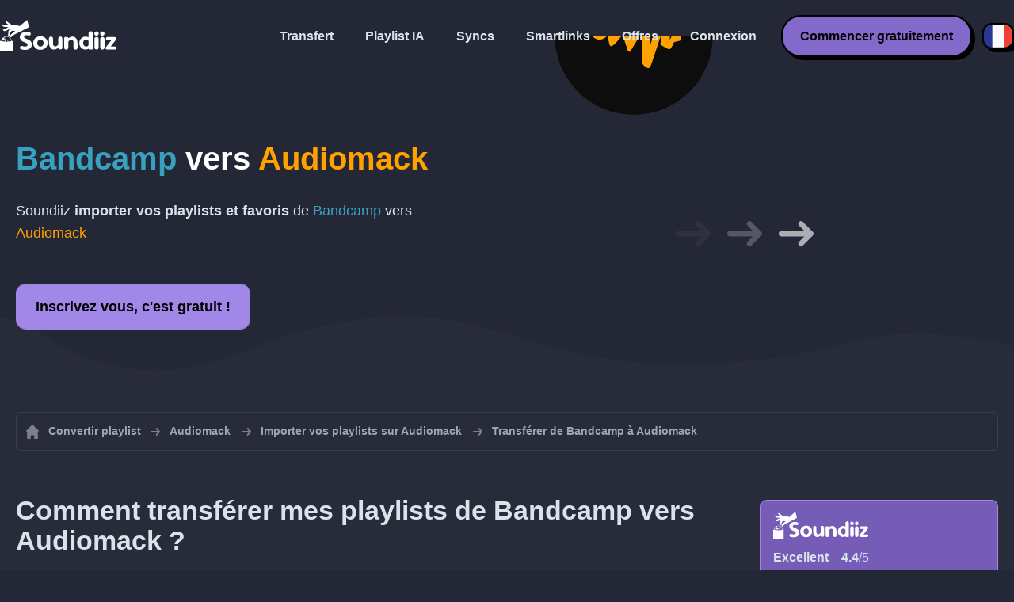

--- FILE ---
content_type: text/html; charset=UTF-8
request_url: https://soundiiz.com/fr/tutorial/bandcamp-to-audiomack
body_size: 5427
content:
                    <!DOCTYPE html>
<html class="theme-dark " lang="fr"  itemscope itemtype="https://schema.org/FAQPage">
<head>
    <meta charset="UTF-8" />
    <title>Bandcamp vers Audiomack - Transférer vos playlists et favoris avec Soundiiz</title>
    <link rel="canonical" href="https://soundiiz.com/fr/tutorial/bandcamp-to-audiomack"/>

    <!-- HREFLANG -->
                                        <link rel="alternate" hreflang="x-default" href="https://soundiiz.com/tutorial/bandcamp-to-audiomack" />
                        <link rel="alternate" hreflang="en" href="https://soundiiz.com/tutorial/bandcamp-to-audiomack" />
                                            <link rel="alternate" hreflang="es" href="https://soundiiz.com/es/tutorial/bandcamp-to-audiomack" />
                                            <link rel="alternate" hreflang="fr" href="https://soundiiz.com/fr/tutorial/bandcamp-to-audiomack" />
                                            <link rel="alternate" hreflang="ru" href="https://soundiiz.com/ru/tutorial/bandcamp-to-audiomack" />
                                            <link rel="alternate" hreflang="pt" href="https://soundiiz.com/pt/tutorial/bandcamp-to-audiomack" />
                                            <link rel="alternate" hreflang="de" href="https://soundiiz.com/de/tutorial/bandcamp-to-audiomack" />
                                            <link rel="alternate" hreflang="it" href="https://soundiiz.com/it/tutorial/bandcamp-to-audiomack" />
                                            <link rel="alternate" hreflang="da" href="https://soundiiz.com/da/tutorial/bandcamp-to-audiomack" />
                                            <link rel="alternate" hreflang="nl" href="https://soundiiz.com/nl/tutorial/bandcamp-to-audiomack" />
                                            <link rel="alternate" hreflang="no" href="https://soundiiz.com/no/tutorial/bandcamp-to-audiomack" />
                                            <link rel="alternate" hreflang="pl" href="https://soundiiz.com/pl/tutorial/bandcamp-to-audiomack" />
                                            <link rel="alternate" hreflang="sv" href="https://soundiiz.com/sv/tutorial/bandcamp-to-audiomack" />
                                            <link rel="alternate" hreflang="zh" href="https://soundiiz.com/zh/tutorial/bandcamp-to-audiomack" />
                                            <link rel="alternate" hreflang="ja" href="https://soundiiz.com/ja/tutorial/bandcamp-to-audiomack" />
                                            <link rel="alternate" hreflang="ar" href="https://soundiiz.com/ar/tutorial/bandcamp-to-audiomack" />
                                            <link rel="alternate" hreflang="tr" href="https://soundiiz.com/tr/tutorial/bandcamp-to-audiomack" />
                                            <link rel="alternate" hreflang="hi" href="https://soundiiz.com/hi/tutorial/bandcamp-to-audiomack" />
            
    <meta name="description" itemprop="description" content="Importer vos playlists, albums, artistes et musiques favorites Bandcamp vers Audiomack en une fois. Transférer sa collection musicale Bandcamp d&#039;une plateforme de streaming à une autre en quelques étapes." />
            <link rel="image_src" type="image/png" href="https://soundiiz.com/build/static/il-social.png" />
        <meta name="author" content="Soundiiz" />
    <meta name="keywords" content="soundiiz, convert, convert playlists, transfer, syncing, smart links, free, apple music, streaming services, youtube music, deezer, soundcloud, tidal, qobuz, amazon, song, lastfm, youtube" />
    <meta name="robots" content="all" />
    <meta name="viewport" content="width=device-width, initial-scale=1" />
    <meta name="theme-color" content="#242735">

    <!-- Open graph -->
    <meta property="og:site_name" content="Soundiiz" />
    <meta property="og:title" content="Bandcamp vers Audiomack - Transférer vos playlists et favoris avec Soundiiz" />
    <meta property="og:description" content="Importer vos playlists, albums, artistes et musiques favorites Bandcamp vers Audiomack en une fois. Transférer sa collection musicale Bandcamp d&#039;une plateforme de streaming à une autre en quelques étapes." />
    <meta property="og:type" content="website" />
            <meta property="og:image" content="https://soundiiz.com/build/static/il-social.png" />
        <meta property="og:url" content="https://soundiiz.com" />
    <meta property="fb:app_id" content="235280966601747" />


    <!-- Twitter graph -->
    <meta name="twitter:title" content="Bandcamp vers Audiomack - Transférer vos playlists et favoris avec Soundiiz" />
    <meta name="twitter:description" content="Importer vos playlists, albums, artistes et musiques favorites Bandcamp vers Audiomack en une fois. Transférer sa collection musicale Bandcamp d&#039;une plateforme de streaming à une autre en quelques étapes." />
            <meta name="twitter:image" content="https://soundiiz.com/build/static/il-social-twitter.png" />
        <meta name="twitter:card" content="summary" />
    <meta name="twitter:site" content="@soundiizexp" />

    
    <link rel="shortcut icon" href="/favicon/favicon.ico" />
    <link rel="icon" sizes="32x32" href="/favicon/32x32.png" />
    <link rel="icon" sizes="16x16" href="/favicon/16x16.png" />
    <link rel="apple-touch-icon" sizes="180x180" href="/favicon/180x180.png" />

    <!-- Style -->
    <link crossorigin rel="stylesheet" href="/build/assets/CUbKNx9A.css"><link crossorigin rel="modulepreload" href="/build/assets/Bxu3rcyx.js"><link crossorigin rel="modulepreload" href="/build/assets/CUKHiOHN.js">
    <link crossorigin rel="modulepreload" href="/build/assets/CtF8r2sC.js"><link crossorigin rel="modulepreload" href="/build/assets/vSMCirmz.js"><link crossorigin rel="modulepreload" href="/build/assets/B77NI-r2.js">
        <link crossorigin rel="stylesheet" href="/build/assets/BgWQlN1W.css">
    <!-- End Style -->

    <script type="application/ld+json">
		{
			"@context": "https://schema.org",
			"@graph":[
			{
                "@type":"WebSite",
                "url": "https://soundiiz.com",
                "name": "Soundiiz",
                "description": "Importer vos playlists, albums, artistes et musiques favorites Bandcamp vers Audiomack en une fois. Transférer sa collection musicale Bandcamp d&#039;une plateforme de streaming à une autre en quelques étapes.",
                "alternateName": "Soundiiz: Transférez vos playlists et favoris",
                "sameAs":[
                    "https://www.linkedin.com/company/9388497/",
                    "https://www.instagram.com/soundiizofficial",
                    "https://en.wikipedia.org/wiki/Soundiiz",
                    "https://www.facebook.com/Soundiiz",
                    "https://x.com/Soundiiz"
                ]
            },
            {
                "@type":"Organization",
                "url": "https://soundiiz.com",
                "name": "Soundiiz",
                "legalName": "BRICKOFT SAS",
                "sameAs":[
                    "https://www.linkedin.com/company/9388497/",
                    "https://www.instagram.com/soundiizofficial",
                    "https://en.wikipedia.org/wiki/Soundiiz",
                    "https://www.facebook.com/Soundiiz",
                    "https://x.com/Soundiiz"
                ],
                "logo": "/favicon/180x180.png",
                "email": "contact@soundiiz.com"
            },
            {
                "@type":[
                    "WebApplication",
                    "SoftwareApplication"
                 ],
                "operatingSystem":"all",
                "name":"Soundiiz",
                "image":"/favicon/180x180.png",
                "url":"https://soundiiz.com",
                "applicationCategory":"UtilitiesApplication",
                "aggregateRating": {
                    "@type": "AggregateRating",
                    "ratingValue": "4.4",
                    "ratingCount": "859",
                    "reviewCount": "859",
                    "bestRating": "5",
                    "worstRating": "1"
                },
                "offers": {
                    "@type":"Offer",
                    "price":"0",
                    "priceCurrency":"EUR"
                }
            }]
		}
    </script>
    <!-- Trad cookie -->
    <script>
      var cookieTrans = {
        message: 'Nous utilisons des cookies pour améliorer votre expérience sur notre site internet et pour nous aider à comprendre comment les visiteurs l&#039;utilisent. En parcourant ce site, vous acceptez cette utilisation.',
        gotIt: 'OK',
        moreInfo: 'En savoir plus'
      }
    </script>
    </head>
<body lang="fr" >
<div class="sdz-root sdz-static code-200 tutorials bandcamp-to-audiomack">
    <header id="header">
        <div class="navbar" role="navigation" dir="ltr">
            <div class="navbar-inner">
                <div class="soundiiz-logo">
                    <a href="/fr/" data-native="_blank" aria-label="Playlist Transfer" title="Soundiiz">
                        <img src="/build/static/logo-soundiiz.svg" alt="Playlist Transfer" height="36" />
                    </a>
                </div>
                <div class="clear"></div>
                <ul id="navigation" class="navigation">
                    <li class="navigation-item navigation-control" id="navControl"></li>
                    <li class="navigation-item"><a data-native="_blank" href="/fr/transfer-playlist-and-favorites" title="Transfert">Transfert</a></li>
                    <li class="navigation-item"><a data-native="_blank" href="/fr/ai-playlist-generator" title="Playlist IA">Playlist IA</a></li>
                    <li class="navigation-item"><a data-native="_blank" href="/fr/auto-sync-playlist" title="Synchronisez vos playlists automatiquement">Syncs</a></li>
                    <li class="navigation-item"><a data-native="_blank" href="/fr/smartlink-for-playlist-curator" title="Smartlinks">Smartlinks</a></li>
                    <li class="navigation-item"><a data-native="_blank" href="/fr/pricing" title="Offres">Offres</a></li>
                    <li class="navigation-item"><a itemprop="url" href="/fr/login" title="Connexion">Connexion</a></li>
                    <li class="navigation-item item-app btn"><a href="/fr/register" title="Commencer gratuitement">Commencer gratuitement</a></li>
                    <li id="localePicker" class="locale-picker">
    <div id="currentLocale" class="current-locale locale-fr">
        <span class="flag flag-fr"></span>
    </div>
    <ul id="localeList" class="locale-list close">
                                    <li class="locale locale-en ">
                    <a title="English (US)" href="https://soundiiz.com/tutorial/bandcamp-to-audiomack">
                        <span class="flag flag-en"></span>English (US)
                    </a>
                </li>
                                                <li class="locale locale-es ">
                    <a title="Español" href="https://soundiiz.com/es/tutorial/bandcamp-to-audiomack">
                        <span class="flag flag-es"></span>Español
                    </a>
                </li>
                                                <li class="locale locale-fr locale-selected">
                    <a title="Français" href="https://soundiiz.com/fr/tutorial/bandcamp-to-audiomack">
                        <span class="flag flag-fr"></span>Français
                    </a>
                </li>
                                                <li class="locale locale-ru ">
                    <a title="Русский" href="https://soundiiz.com/ru/tutorial/bandcamp-to-audiomack">
                        <span class="flag flag-ru"></span>Русский
                    </a>
                </li>
                                                <li class="locale locale-pt ">
                    <a title="Português (Brasil)" href="https://soundiiz.com/pt/tutorial/bandcamp-to-audiomack">
                        <span class="flag flag-pt"></span>Português (Brasil)
                    </a>
                </li>
                                                <li class="locale locale-de ">
                    <a title="Deutsch" href="https://soundiiz.com/de/tutorial/bandcamp-to-audiomack">
                        <span class="flag flag-de"></span>Deutsch
                    </a>
                </li>
                                                <li class="locale locale-it ">
                    <a title="Italiano" href="https://soundiiz.com/it/tutorial/bandcamp-to-audiomack">
                        <span class="flag flag-it"></span>Italiano
                    </a>
                </li>
                                                <li class="locale locale-da ">
                    <a title="Dansk" href="https://soundiiz.com/da/tutorial/bandcamp-to-audiomack">
                        <span class="flag flag-da"></span>Dansk
                    </a>
                </li>
                                                <li class="locale locale-nl ">
                    <a title="Nederlands" href="https://soundiiz.com/nl/tutorial/bandcamp-to-audiomack">
                        <span class="flag flag-nl"></span>Nederlands
                    </a>
                </li>
                                                <li class="locale locale-no ">
                    <a title="Norsk" href="https://soundiiz.com/no/tutorial/bandcamp-to-audiomack">
                        <span class="flag flag-no"></span>Norsk
                    </a>
                </li>
                                                <li class="locale locale-pl ">
                    <a title="Polski" href="https://soundiiz.com/pl/tutorial/bandcamp-to-audiomack">
                        <span class="flag flag-pl"></span>Polski
                    </a>
                </li>
                                                <li class="locale locale-sv ">
                    <a title="Svenska" href="https://soundiiz.com/sv/tutorial/bandcamp-to-audiomack">
                        <span class="flag flag-sv"></span>Svenska
                    </a>
                </li>
                                                <li class="locale locale-zh ">
                    <a title="中文" href="https://soundiiz.com/zh/tutorial/bandcamp-to-audiomack">
                        <span class="flag flag-zh"></span>中文
                    </a>
                </li>
                                                <li class="locale locale-ja ">
                    <a title="日本語" href="https://soundiiz.com/ja/tutorial/bandcamp-to-audiomack">
                        <span class="flag flag-ja"></span>日本語
                    </a>
                </li>
                                                <li class="locale locale-ar ">
                    <a title="العربية" href="https://soundiiz.com/ar/tutorial/bandcamp-to-audiomack">
                        <span class="flag flag-ar"></span>العربية
                    </a>
                </li>
                                                <li class="locale locale-tr ">
                    <a title="Türkçe" href="https://soundiiz.com/tr/tutorial/bandcamp-to-audiomack">
                        <span class="flag flag-tr"></span>Türkçe
                    </a>
                </li>
                                                <li class="locale locale-hi ">
                    <a title="हिन्दी" href="https://soundiiz.com/hi/tutorial/bandcamp-to-audiomack">
                        <span class="flag flag-hi"></span>हिन्दी
                    </a>
                </li>
                        </ul>
</li>                </ul>
            </div>
        </div>
    </header>

        <div class="overhead overhead-tutorial overhead-tutorial-convertTo">
        <div class="overhead-wrapper">
            <div class="overhead-inner">
                <h1 class="overhead-title"><strong><span class="text-bandcamp">Bandcamp</span> vers <span class="text-audiomack">Audiomack</span></strong></h1>
                <p class="overhead-desc">Soundiiz <strong>importer vos playlists et favoris</strong> de <span class="text-bandcamp">Bandcamp</span> vers <span class="text-audiomack">Audiomack</span></p>
                <div class="overhead-actions">
                    <a class="btn btn-large btn-primary btn-webapp" rel="nofollow" href="/fr/webapp/tools/jobConvertGlobal?source=bandcamp&amp;destination=audiomack" title="Inscrivez vous, c&#039;est gratuit !"> Inscrivez vous, c&#039;est gratuit !</a>
                </div>
            </div>
            <div class="overhead-canvas from-bandcamp-to-audiomack">
                <div class="canvas">
                    <div class="foreground">
                        <div class="canvas-platform platform-source platform-bandcamp"></div>
                        <div class="canvas-platform platform-destination platform-audiomack"></div>
                    </div>
                    <div class="middleground">
                        <div class="canvas-arrow"></div>
                        <div class="canvas-arrow"></div>
                        <div class="canvas-arrow"></div>
                    </div>
                </div>
            </div>
        </div>
        <div class="wave-separator"></div>
    </div>
    <section class="section section-auto section-breadcrumbs">
        <div class="container container-flex container-breadcrumbs container-new container-padding">
            <nav>
                <ol class="breadcrumbs" itemscope itemtype="https://schema.org/BreadcrumbList">
                                            <li itemprop="itemListElement" itemscope
                            itemtype="https://schema.org/ListItem">
                            <a itemprop="item" href="/fr/" title="Convertir playlist">
                                <span itemprop="name">Convertir playlist</span></a>
                            <meta itemprop="position" content="1" />
                        </li>
                                                                                                                                <li itemprop="itemListElement" itemscope
                            itemtype="https://schema.org/ListItem">
                            <a itemprop="item" href="/fr/audiomack" title="Audiomack">
                                <span itemprop="name">Audiomack</span></a>
                            <meta itemprop="position" content="2" />
                        </li>
                                                    <li itemprop="itemListElement" itemscope
                                itemtype="https://schema.org/ListItem">
                                <a itemprop="item" href="/fr/audiomack/import-playlist" title="Importer vos playlists sur Audiomack">
                                    <span itemprop="name">Importer vos playlists sur Audiomack</span></a>
                                <meta itemprop="position" content="3" />
                            </li>
                                                <li>Transférer de Bandcamp à Audiomack</li>
                                    </ol>
            </nav>
        </div>
    </section>
    <section class="section section-tutorials">
        <div class="container container-flex container-full container-row container-tutorials container-new container-padding">
            <div class="all-tutorials">
                <div class="recap-box">
    <div class="recap-box-wrapper">
        <div class="recap-box-header">
            <div class="recap-box-logo"></div>
            <div class="trustpilot">
    <span class="trustpilot-score">Excellent</span>
    <span class="trustpilot-score-number"><strong>4.4</strong>/5</span>
    </div>        </div>
        <div class="recap-box-content">
            <div class="recap-box-title">La meilleure solution pour gérer votre collection musicale en ligne!</div>
            <ul class="recap-box-features">
                <li>41 services de musique supportés</li>
                <li>Transférez vos playlists et favoris</li>
                <li>Aucune application à installer</li>
            </ul>
        </div>
    </div>
    <div class="recap-box-footer">
        <a class="btn btn-large recap-box-action" href="/fr/webapp/playlists" title="Commencer gratuitement">Commencer gratuitement</a>
    </div>
</div>                <article class="tutorial have-end-buttons" itemscope itemprop="mainEntity" itemtype="https://schema.org/Question" id="howToPlaylists">
    <h2 itemprop="name">Comment transférer mes playlists de Bandcamp vers Audiomack ?</h2>
    <div itemscope itemprop="acceptedAnswer" itemtype="https://schema.org/Answer">
            <div class="notification-message error-message">
            <div class="message-content">
                <div class="message-libelle" itemprop="text">Nous ne pouvons migrer ce type de donnée vers Audiomack. Cette plateforme n&#039;étant pas compatible avec ou alors nous n&#039;avons pas accès à cette donnée sur la plateforme source. <a href="https://support.soundiiz.com/hc/en-us/articles/8493033465746" target="_blank" class="btn btn-small">En savoir plus</a></div>
            </div>
        </div>
        </div>
</article>                <article class="tutorial have-end-buttons" itemscope itemprop="mainEntity" itemtype="https://schema.org/Question" id="howToAlbums">
    <h2 itemprop="name">Comment transférer mes albums favoris de Bandcamp vers Audiomack ?</h2>
    <div itemscope itemprop="acceptedAnswer" itemtype="https://schema.org/Answer">
            <p class="group-subtitle">Vous avez des albums favoris sur Bandcamp et vous souhaitez les transférer sur Audiomack ? Suivez les étapes ci-dessous</p>
        <div class="sticks">
            <a href="/fr/pricing" class="stick stick-free">Free (une par une)</a>
            <a href="/fr/pricing" class="stick stick-premium">Premium</a>
            <span class="stick stick-category stick-albums ">Albums</span>
            <span class="stick stick-tool stick-convert ">Transfert</span>
        </div>
        <div itemprop="text">
            <ol class="process process-primary break-row">
                <li>Ouvrez Soundiiz et sélectionnez l'outil de transfert</li>
                <li>Connectez vos comptes Bandcamp et Audiomack</li>
                <li>Sélectionnez les albums que vous souhaitez ajouter sur Audiomack</li>
                <li>Confirmez votre sélection et démarrez le transfert !</li>
            </ol>
        </div>
        <div class="tutorial-actions">
            <a rel="nofollow" href="/fr/webapp/tools/jobConvertGlobal?source=bandcamp&amp;destination=audiomack&amp;type=album" class="btn tutorial-action btn-large">Passer de Bandcamp à Audiomack !</a>
        </div>
        </div>
</article>                <article class="tutorial have-end-buttons" itemscope itemprop="mainEntity" itemtype="https://schema.org/Question" id="howToArtists">
    <h2 itemprop="name">Comment transférer mes artistes favoris de Bandcamp vers Audiomack ?</h2>
    <div itemscope itemprop="acceptedAnswer" itemtype="https://schema.org/Answer">
            <p class="group-subtitle">Vous avez des artistes favoris sur Bandcamp et vous souhaitez les transférer sur Audiomack ? Suivez les étapes ci-dessous</p>
        <div class="sticks">
            <a href="/fr/pricing" class="stick stick-free">Free (une par une)</a>
            <a href="/fr/pricing" class="stick stick-premium">Premium</a>
            <span class="stick stick-category stick-artists ">Artistes</span>
            <span class="stick stick-tool stick-convert ">Transfert</span>
        </div>
        <div itemprop="text">
            <ol class="process process-primary break-row">
                <li>Ouvrez Soundiiz et sélectionnez l'outil de transfert</li>
                <li>Connectez vos comptes Bandcamp et Audiomack</li>
                <li>Sélectionnez les artistes que vous souhaitez suivre sur Audiomack</li>
                <li>Confirmez votre sélection et démarrez le transfert !</li>
            </ol>
        </div>
        <div class="tutorial-actions">
            <a rel="nofollow" href="/fr/webapp/tools/jobConvertGlobal?source=bandcamp&amp;destination=audiomack&amp;type=artist" class="btn tutorial-action btn-large">Passer de Bandcamp à Audiomack !</a>
        </div>
        </div>
</article>                <article class="tutorial have-end-buttons" itemscope itemprop="mainEntity" itemtype="https://schema.org/Question" id="howToTracks">
    <h2 itemprop="name">Comment transférer mes titres favoris de Bandcamp vers Audiomack ?</h2>
    <div itemscope itemprop="acceptedAnswer" itemtype="https://schema.org/Answer">
            <p class="group-subtitle">Vous avez des titres favoris sur Bandcamp et vous souhaitez les transférer sur Audiomack ? Suivez les étapes ci-dessous</p>
        <div class="sticks">
            <a href="/fr/pricing" class="stick stick-free">Free (une par une)</a>
            <a href="/fr/pricing" class="stick stick-premium">Premium</a>
            <span class="stick stick-category stick-tracks ">Titres</span>
            <span class="stick stick-tool stick-convert ">Transfert</span>
        </div>
        <div itemprop="text">
            <ol class="process process-primary break-row">
                <li>Ouvrez Soundiiz et sélectionnez l'outil de transfert</li>
                <li>Connectez vos comptes Bandcamp et Audiomack</li>
                <li>Sélectionnez les titres que vous souhaitez ajouter sur Audiomack</li>
                <li>Confirmez votre sélection et démarrez le transfert !</li>
            </ol>
        </div>
        <div class="tutorial-actions">
            <a rel="nofollow" href="/fr/webapp/tools/jobConvertGlobal?source=bandcamp&amp;destination=audiomack&amp;type=track" class="btn tutorial-action btn-large">Passer de Bandcamp à Audiomack !</a>
        </div>
        </div>
</article>                

<article class="tutorial" itemscope itemprop="mainEntity" itemtype="https://schema.org/Question">
    <h2 itemprop="name">C&#039;est quoi Bandcamp ?</h2>
    <div itemscope itemprop="acceptedAnswer" itemtype="https://schema.org/Answer">
        <div itemprop="text">
            <p>Avec Bandcamp, découvrez de fabuleuses musiques et soutenez directement les artistes qui les font. Les artistes peuvent créer leur boutique en ligne et y promouvoir leur musique ainsi que du merchandising.</p>
        </div>
    </div>
</article>

<article class="tutorial" itemscope itemprop="mainEntity" itemtype="https://schema.org/Question">
    <h2 itemprop="name">C&#039;est quoi Audiomack ?</h2>
    <div itemscope itemprop="acceptedAnswer" itemtype="https://schema.org/Answer">
        <div itemprop="text">
            <p>Audiomack est l'endroit idéal pour les artistes souhaitant partager leurs musiques et télécharger des chansons et albums gratuitement.</p>
        </div>
    </div>
</article>

<article class="tutorial" itemscope itemprop="mainEntity" itemtype="https://schema.org/Question">
    <h2 itemprop="name">C&#039;est quoi Soundiiz ?</h2>
    <div itemscope itemprop="acceptedAnswer" itemtype="https://schema.org/Answer">
        <div itemprop="text">
            <p>Soundiiz est l'outil en ligne le plus complet pour gérer sa bibliothéque musicale entre plateformes de streaming. Il est possible d'importer et d'exporter facilement ses playlists mais aussi ses favoris albums, titres et artistes.</p>
        </div>
    </div>
</article>
            </div>
            <div class="sidebar-tutorials">
                <div class="recap-box">
    <div class="recap-box-wrapper">
        <div class="recap-box-header">
            <div class="recap-box-logo"></div>
            <div class="trustpilot">
    <span class="trustpilot-score">Excellent</span>
    <span class="trustpilot-score-number"><strong>4.4</strong>/5</span>
    </div>        </div>
        <div class="recap-box-content">
            <div class="recap-box-title">La meilleure solution pour gérer votre collection musicale en ligne!</div>
            <ul class="recap-box-features">
                <li>41 services de musique supportés</li>
                <li>Transférez vos playlists et favoris</li>
                <li>Aucune application à installer</li>
            </ul>
        </div>
    </div>
    <div class="recap-box-footer">
        <a class="btn btn-large recap-box-action" href="/fr/webapp/playlists" title="Commencer gratuitement">Commencer gratuitement</a>
    </div>
</div>                <div class="other-tutorials">
                    <h4>Autres tutoriels</h4>
                                            <a href="/fr/tutorial/spotify-to-apple-music" class="tutorial-link" title="Comment migrer de Spotify vers Apple Music ?">Comment migrer de Spotify vers Apple Music ?</a>
                    
                                            <a href="/fr/tutorial/apple-music-to-spotify" class="tutorial-link" title="Comment migrer de Apple Music vers Spotify ?">Comment migrer de Apple Music vers Spotify ?</a>
                    
                                            <a href="/fr/tutorial/spotify-to-tidal"  class="tutorial-link" title="Comment migrer de Spotify vers TIDAL ?">Comment migrer de Spotify vers TIDAL ?</a>
                    
                                            <a href="/fr/tutorial/deezer-to-spotify" class="tutorial-link" title="Comment migrer de Deezer vers Spotify ?">Comment migrer de Deezer vers Spotify ?</a>
                    
                                            <a href="/fr/tutorial/spotify-to-amazon-music"  class="tutorial-link" title="Comment migrer de Spotify vers Amazon Music ?">Comment migrer de Spotify vers Amazon Music ?</a>
                    
                                            <a href="/fr/tutorial/apple-music-to-youtube-music" class="tutorial-link" title="Comment migrer de Apple Music vers YouTube Music ?">Comment migrer de Apple Music vers YouTube Music ?</a>
                                        <a href="/fr/tutorial" class="btn btn-basic btn-block btn-small">Autres tutoriels</a>
                </div>
            </div>
        </div>
    </section>
    <section class="section section-hub-redirects">
    <div class="container container-flex container-row container-hub-redirects container-new container-padding">
        <div class="hub-redirects">
                        <a href="/fr/bandcamp" title="Autres tutoriels Bandcamp" class="hub-redirect hub-redirect-source hub-redirect-bandcamp">
                <div class="hub-redirect-pretitle">Autres tutoriels</div>
                <div class="hub-redirect-title"><strong class="text-bandcamp">Bandcamp</strong></div>
            </a>
                                    <a href="/fr/audiomack" title="Autres tutoriels Audiomack" class="hub-redirect hub-redirect-destination hub-redirect-audiomack">
                <div class="hub-redirect-pretitle">Autres tutoriels</div>
                <div class="hub-redirect-title"><strong class="text-audiomack">Audiomack</strong></div>
            </a>
                    </div>
    </div>
</section>
    <footer>
        <div class="container container-new container-footer container-padding">
            <nav class="footer-nav">
                <a href="/fr/" title="Soundiiz: convert playlists" class="footer-logo"></a>
                <ul class="footer-inner">
                    <li class="footer-link"><a href="/blog/" data-native="_blank" title="Blog"> Blog</a></li>
                    <li class="footer-link"><a href="/fr/tutorial" data-native="_blank" title="Guides"> Guides</a></li>
                    <li class="footer-link"><a href="https://support.soundiiz.com/hc/en-us" target="_blank" rel="noopener" title="Centre d&#039;assistance">Centre d&#039;assistance</a></li>
                    <li class="footer-link"><a href="/fr/partners" data-native="_blank" title="Nos Partenaires"> Nos Partenaires</a></li>
                    <li class="footer-link"><a href="/fr/about" data-native="_blank" title="À propos de nous">À propos de nous</a></li>
                    <li class="footer-link"><a href="/fr/brand" data-native="_blank" title="Kit Presse"> Kit Presse</a></li>
                    <li class="footer-link"><a href="https://support.soundiiz.com/hc/en-us/requests/new" data-native="_blank" title="Nous contacter"> Nous contacter</a></li>
                    <li class="footer-link"><a href="/fr/api" data-native="_blank" title="Développeurs (API)"> Développeurs (API)</a></li>
                    <li class="footer-link"><a href="https://play.google.com/store/apps/details?id=fr.brickoft.soundiiz&referrer=utm_source%3Dsoundiiz%26utm_medium%3Dfooter" target="_blank" rel="noopener" title="Android app">Android App</a></li>
                </ul>
            </nav>
        </div>
        <div class="footer-cr">
            <div class="container container-new container-footer container-padding">
                <div class="footer-cr-inner">
                    <div class="cr-items">
                        <div class="cr-item">© 2026 Brickoft</div>
                        <a href="/fr/terms" data-native="_blank" title="Conditions et Confidentialité" class="cr-item cr-link">Conditions et Confidentialité</a>
                        <a href="https://status.soundiiz.com/" target="_blank" rel="noopener" data-native="_blank" title="État des services" class="cr-item cr-link"> État des services</a>
                    </div>
                    <div class="cr-follow-links">
                        <a href="https://www.facebook.com/Soundiiz" title="Facebook" rel="noreferrer" target="_blank" class="cr-follow-link link-facebook"></a>
                        <a href="https://www.instagram.com/soundiizofficial/" title="Instagram" rel="noreferrer" target="_blank" class="cr-follow-link link-instagram"></a>
                        <a href="https://x.com/soundiiz" title="X" rel="noreferrer" target="_blank" class="cr-follow-link link-twitter"></a>
                        <a href="https://www.youtube.com/channel/UCV1Vcu3E9IJKkn-Ss8yt4xg" title="YouTube" rel="noreferrer" target="_blank" class="cr-follow-link link-youtube"></a>
                        <a href="https://www.linkedin.com/company/soundiiz" data-native="_blank" title="Linkedin" rel="noreferrer"  class="cr-follow-link link-linkedin"></a>
                        <a href="https://www.reddit.com/r/Soundiiz/" data-native="_blank" title="Reddit" rel="noreferrer"  class="cr-follow-link link-reddit"></a>
                    </div>
                </div>
            </div>
        </div>
    </footer>
    <div id="cookieconsent"></div>
</div>

<!---------------- Critical JS ------------------------------------------------->
<script crossorigin type="module" src="/build/assets/BIhC5Pjf.js"></script>
<script crossorigin type="module" src="/build/assets/4NcOojE1.js"></script>
    <script crossorigin type="module" src="/build/assets/zS0iew9i.js"></script>

<!---------------- Deferred styles - chargé après window.load --------------->
<noscript id="deferred-styles">
    <link crossorigin rel="stylesheet" href="/build/assets/BYNF-6Ez.css"><link crossorigin rel="modulepreload" href="/build/assets/CseWY3Yq.js"><link crossorigin rel="modulepreload" href="/build/assets/fxVq_iT9.js"><link crossorigin rel="modulepreload" href="/build/assets/QeSaAyPJ.js">
        <link crossorigin rel="stylesheet" href="/build/assets/DfxL4RvC.css">
</noscript>

<!---------------- Deferred JS - chargé après window.load ------------------->
<noscript class="deferred-script">
    <script crossorigin type="module" src="/build/assets/BLt6Maye.js"></script>
        <script crossorigin type="module" src="/build/assets/CejO_kGf.js"></script>
</noscript>

<!---------------- Scrolled styles - chargé au scroll ------------------------>
<noscript id="scrolled-styles">
    <link crossorigin rel="modulepreload" href="/build/assets/LlWh63Tn.js">
        </noscript>

<!---------------- Scrolled JS - chargé au scroll ---------------------------->
<noscript class="scrolled-script">
    <script crossorigin type="module" src="/build/assets/CXk_e547.js"></script>
        <script crossorigin type="module" src="/build/assets/DXmgNKQA.js"></script>
</noscript>
</body>
</html>


--- FILE ---
content_type: image/svg+xml
request_url: https://soundiiz.com/build/images/BIp-lVHR.svg
body_size: 528
content:
<?xml version="1.0" encoding="UTF-8"?>
<svg id="svg3070" xmlns="http://www.w3.org/2000/svg" viewBox="0 0 75.77 76.25">
    <defs>
        <style>
            .cls-1 {
            fill: #fff;
            }

            .cls-2 {
            fill: #069;
            }
        </style>
    </defs>
    <path class="cls-2" d="M40.74,34.39v-.12s-.05,.08-.08,.12h.08Z"/>
    <path class="cls-1" d="M70.17,0H5.6C2.51,0,0,2.45,0,5.46V70.79c0,3.02,2.51,5.46,5.6,5.46H70.17c3.09,0,5.6-2.45,5.6-5.46V5.46c0-3.02-2.51-5.46-5.6-5.46ZM22.97,63.83H11.52V29.4h11.44V63.83Zm-5.72-39.13h-.07c-3.84,0-6.32-2.64-6.32-5.95s2.56-5.95,6.47-5.95,6.32,2.57,6.4,5.95c0,3.3-2.48,5.95-6.47,5.95Zm46.99,39.13h-11.44v-18.42c0-4.63-1.66-7.79-5.8-7.79-3.16,0-5.04,2.13-5.87,4.19-.3,.74-.38,1.76-.38,2.79v19.23h-11.44s.15-31.2,0-34.43h11.44v4.88c1.52-2.35,4.24-5.68,10.31-5.68,7.53,0,13.18,4.92,13.18,15.5v19.74Z"/>
</svg>

--- FILE ---
content_type: image/svg+xml
request_url: https://soundiiz.com/build/images/DCcxfD2w.svg
body_size: 209
content:
<?xml version="1.0" encoding="UTF-8"?>
<svg xmlns="http://www.w3.org/2000/svg" viewBox="0 0 18 18">
	<defs>
		<style>
			.cls-1 {
			fill: #fff;
			}

			.cls-2 {
			fill: none;
			}
		</style>
	</defs>
	<g id="Calque_2" data-name="Calque 2">
		<rect class="cls-2" x="0" width="18" height="18"/>
	</g>
	<g id="Calque_1" data-name="Calque 1">
		<g>
			<g>
				<path class="cls-1" d="M0,15.71l2.29,2.29,9.61-7.92-3.98-3.98L0,15.71Zm7.96-6.61c.25-.25,.64-.25,.89,0s.25,.64,0,.89l-1.52,1.52c-.25,.25-.64,.25-.89,0s-.25-.64,0-.89l1.52-1.52Z"/>
				<circle class="cls-1" cx="8.35" cy="9.66" r=".3"/>
			</g>
			<path class="cls-1" d="M16.6,1.4c-1.86-1.86-4.91-1.86-6.77,0-1.06,1.06-1.52,2.5-1.35,3.98l4.19,4.19c1.48,.17,2.92-.3,3.98-1.35,1.82-1.91,1.82-4.95-.04-6.82Zm-.17,3.56c.17,.17,.17,.47,0,.64s-.47,.17-.64,0-.17-.47,0-.64,.47-.17,.64,0Zm-.17-1.74c.17,.17,.17,.47,0,.64-.17,.17-.47,.17-.64,0s-.17-.47,0-.64,.47-.17,.64,0Zm-2.79-1.06c.17,.17,.17,.47,0,.64s-.47,.17-.64,0-.17-.47,0-.64c.21-.17,.47-.17,.64,0Zm-3.43,1.57c-.17-.17-.17-.47,0-.64s.47-.17,.64,0,.17,.47,0,.64c-.21,.17-.47,.17-.64,0Zm1.02-1.06c-.17-.17-.17-.47,0-.64s.47-.17,.64,0,.17,.47,0,.64c-.17,.17-.47,.17-.64,0Zm1.19-1.14c-.17-.17-.17-.47,0-.64,.17-.17,.47-.17,.64,0,.17,.17,.17,.47,0,.64-.21,.17-.47,.17-.64,0Zm-1.91,3.81c-.17-.17-.17-.47,0-.64s.47-.17,.64,0,.17,.47,0,.64-.47,.17-.64,0Zm1.44-.8c-.17-.17-.17-.47,0-.64s.47-.17,.64,0,.17,.47,0,.64c-.21,.17-.47,.17-.64,0Zm2.88-2.33c-.17-.17-.17-.47,0-.64s.47-.17,.64,0,.17,.47,0,.64c-.17,.17-.47,.17-.64,0Zm-.21,1.35c.17,.17,.17,.47,0,.64s-.47,.17-.64,0-.17-.47,0-.64,.47-.17,.64,0Zm-3.22,3.22c-.17-.17-.17-.47,0-.64s.47-.17,.64,0,.17,.47,0,.64c-.21,.17-.47,.17-.64,0Zm1.4-.76c-.17-.17-.17-.47,0-.64s.47-.17,.64,0,.17,.47,0,.64c-.17,.17-.47,.17-.64,0Zm1.44-.59c.17-.17,.47-.17,.64,0s.17,.47,0,.64-.47,.17-.64,0c-.17-.21-.17-.47,0-.64Zm-1.52,2.71c-.17-.17-.17-.47,0-.64s.47-.17,.64,0,.17,.47,0,.64-.47,.17-.64,0Zm1.69-.38c-.17-.17-.17-.47,0-.64s.47-.17,.64,0,.17,.47,0,.64c-.17,.17-.47,.17-.64,0Zm1.57-.34c-.17-.17-.17-.47,0-.64s.47-.17,.64,0,.17,.47,0,.64c-.17,.17-.47,.17-.64,0Z"/>
		</g>
	</g>
</svg>